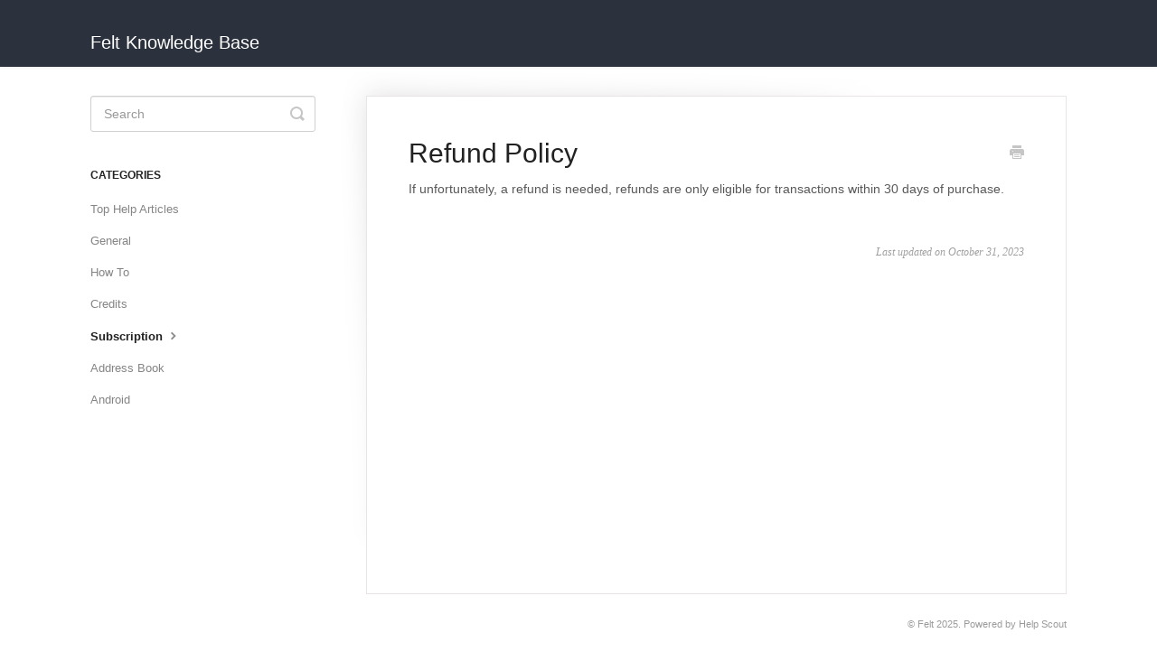

--- FILE ---
content_type: text/html; charset=utf-8
request_url: https://felt.helpscoutdocs.com/article/88-refund-policy
body_size: 2350
content:


<!DOCTYPE html>
<html>
    
<head>
    <meta charset="utf-8"/>
    <title>Refund Policy - Felt Knowledge Base</title>
    <meta name="viewport" content="width=device-width, maximum-scale=1"/>
    <meta name="apple-mobile-web-app-capable" content="yes"/>
    <meta name="format-detection" content="telephone=no">
    <meta name="description" content="If unfortunately, a refund is needed, refunds are only eligible for transactions within 30 days of purchase. "/>
    <meta name="author" content="Felt"/>
    <link rel="canonical" href="https://felt.helpscoutdocs.com/article/88-refund-policy"/>
    
        
   
            <meta name="twitter:card" content="summary"/>
            <meta name="twitter:title" content="Refund Policy" />
            <meta name="twitter:description" content="If unfortunately, a refund is needed, refunds are only eligible for transactions within 30 days of purchase. "/>


    

    
        <link rel="stylesheet" href="//d3eto7onm69fcz.cloudfront.net/assets/stylesheets/launch-1762269142518.css">
    
    <style>
        body { background: #ffffff; }
        .navbar .navbar-inner { background: #2c323d; }
        .navbar .nav li a, 
        .navbar .icon-private-w  { color: #c0c0c0; }
        .navbar .brand, 
        .navbar .nav li a:hover, 
        .navbar .nav li a:focus, 
        .navbar .nav .active a, 
        .navbar .nav .active a:hover, 
        .navbar .nav .active a:focus  { color: #ffffff; }
        .navbar a:hover .icon-private-w, 
        .navbar a:focus .icon-private-w, 
        .navbar .active a .icon-private-w, 
        .navbar .active a:hover .icon-private-w, 
        .navbar .active a:focus .icon-private-w { color: #ffffff; }
        #serp-dd .result a:hover,
        #serp-dd .result > li.active,
        #fullArticle strong a,
        #fullArticle a strong,
        .collection a,
        .contentWrapper a,
        .most-pop-articles .popArticles a,
        .most-pop-articles .popArticles a:hover span,
        .category-list .category .article-count,
        .category-list .category:hover .article-count { color: #4381b5; }
        #fullArticle, 
        #fullArticle p, 
        #fullArticle ul, 
        #fullArticle ol, 
        #fullArticle li, 
        #fullArticle div, 
        #fullArticle blockquote, 
        #fullArticle dd, 
        #fullArticle table { color:#585858; }
    </style>
    
    <link rel="apple-touch-icon-precomposed" href="//d3eto7onm69fcz.cloudfront.net/assets/ico/touch-152.png">
    <link rel="shortcut icon" type="image/png" href="//d3eto7onm69fcz.cloudfront.net/assets/ico/favicon.ico">
    <!--[if lt IE 9]>
    
        <script src="//d3eto7onm69fcz.cloudfront.net/assets/javascripts/html5shiv.min.js"></script>
    
    <![endif]-->
    
        <script type="application/ld+json">
        {"@context":"https://schema.org","@type":"WebSite","url":"https://felt.helpscoutdocs.com","potentialAction":{"@type":"SearchAction","target":"https://felt.helpscoutdocs.com/search?query={query}","query-input":"required name=query"}}
        </script>
    
        <script type="application/ld+json">
        {"@context":"https://schema.org","@type":"BreadcrumbList","itemListElement":[{"@type":"ListItem","position":1,"name":"Felt Knowledge Base","item":"https://felt.helpscoutdocs.com"},{"@type":"ListItem","position":2,"name":"Felt FAQs","item":"https://felt.helpscoutdocs.com/collection/1-felt-faqs"},{"@type":"ListItem","position":3,"name":"Refund Policy","item":"https://felt.helpscoutdocs.com/article/88-refund-policy"}]}
        </script>
    
    
</head>
    
    <body>
        
<header id="mainNav" class="navbar">
    <div class="navbar-inner">
        <div class="container-fluid">
            <a class="brand" href="/">
            
                <span>Felt Knowledge Base</span>
            
            </a>
            
            <div class="nav-collapse collapse">
                <nav role="navigation"><!-- added for accessibility -->
                <ul class="nav">
                    
                    
                    
                </ul>
                </nav>
            </div><!--/.nav-collapse -->
        </div><!--/container-->
    </div><!--/navbar-inner-->
</header>
        <section id="contentArea" class="container-fluid">
            <div class="row-fluid">
                <section id="main-content" class="span9">
                    <div class="contentWrapper">
                        
    
    <article id="fullArticle">
        <h1 class="title">Refund Policy</h1>
    
        <a href="javascript:window.print()" class="printArticle" title="Print this article" aria-label="Print this Article"><i class="icon-print"></i></a>
        <p>If unfortunately, a refund is needed, refunds are only eligible for transactions within 30 days of purchase.&nbsp;</p>
    </article>
    

    <section class="articleFoot">
    

    <time class="lu" datetime=2023-10-31 >Last updated on October 31, 2023</time>
    </section>

                    </div><!--/contentWrapper-->
                    
                </section><!--/content-->
                <aside id="sidebar" class="span3">
                 

<form action="/search" method="GET" id="searchBar" class="sm" autocomplete="off">
    
                    <input type="hidden" name="collectionId" value="5a2090fc2c7d3a71c72be3fb"/>
                    <input type="text" name="query" title="search-query" class="search-query" placeholder="Search" value="" aria-label="Search" />
                    <button type="submit">
                        <span class="sr-only">Toggle Search</span>
                        <i class="icon-search"></i>
                    </button>
                    <div id="serp-dd" style="display: none;" class="sb">
                        <ul class="result">
                        </ul>
                    </div>
                
</form>

                
                    <h3>Categories</h3>
                    <ul class="nav nav-list">
                    
                        
                            <li ><a href="/category/6-top-help-articles">Top Help Articles  <i class="icon-arrow"></i></a></li>
                        
                    
                        
                            <li ><a href="/category/5-general">General  <i class="icon-arrow"></i></a></li>
                        
                    
                        
                            <li ><a href="/category/7-how-to">How To  <i class="icon-arrow"></i></a></li>
                        
                    
                        
                            <li ><a href="/category/10-credits">Credits  <i class="icon-arrow"></i></a></li>
                        
                    
                        
                            <li  class="active" ><a href="/category/9-subscription">Subscription  <i class="icon-arrow"></i></a></li>
                        
                    
                        
                            <li ><a href="/category/8-address-book">Address Book  <i class="icon-arrow"></i></a></li>
                        
                    
                        
                            <li ><a href="/category/11-android">Android  <i class="icon-arrow"></i></a></li>
                        
                    
                    </ul>
                
                </aside><!--/span-->
            </div><!--/row-->
            <div id="noResults" style="display:none;">No results found</div>
            <footer>
                

<p>&copy;
    
        Felt
    
    2025. <span>Powered by <a rel="nofollow noopener noreferrer" href="https://www.helpscout.com/docs-refer/?co=Felt&utm_source=docs&utm_medium=footerlink&utm_campaign=Docs+Branding" target="_blank">Help Scout</a></span>
    
        
    
</p>

            </footer>
        </section><!--/.fluid-container-->
        
        

<script src="//d3eto7onm69fcz.cloudfront.net/assets/javascripts/app4.min.js"></script>

<script>
// keep iOS links from opening safari
if(("standalone" in window.navigator) && window.navigator.standalone){
// If you want to prevent remote links in standalone web apps opening Mobile Safari, change 'remotes' to true
var noddy, remotes = false;
document.addEventListener('click', function(event) {
noddy = event.target;
while(noddy.nodeName !== "A" && noddy.nodeName !== "HTML") {
noddy = noddy.parentNode;
}

if('href' in noddy && noddy.href.indexOf('http') !== -1 && (noddy.href.indexOf(document.location.host) !== -1 || remotes)){
event.preventDefault();
document.location.href = noddy.href;
}

},false);
}
</script>
        
    </body>
</html>


